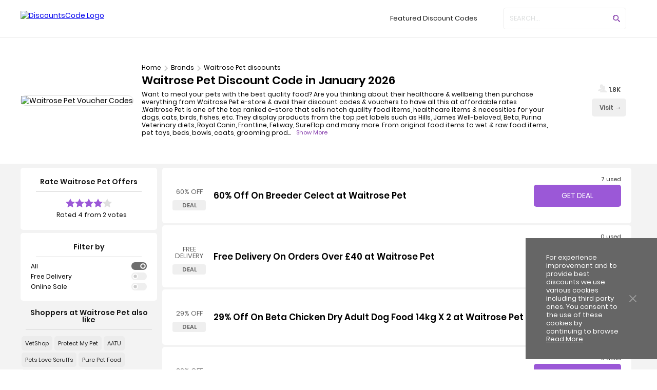

--- FILE ---
content_type: text/html; charset=UTF-8
request_url: https://www.discountscode.co.uk/waitrose-pet-discount-codes
body_size: 17918
content:
<!DOCTYPE html>
<html lang="en" prefix="og: http://ogp.me/ns#">

<head prefix="og: https://ogp.me/ns# fb: https://ogp.me/ns/fb# discountscode: https://ogp.me/ns/fb/discountscode#">

<link rel="preload" href="https://www.discountscode.co.uk/assets/fonts/boiletplate.woff" as="font" type="font/woff2" crossorigin>
    <link rel="preload" href="https://www.discountscode.co.uk/assets/fonts/poppins-regular.woff2" as="font" type="font/woff2" crossorigin>
    <link rel="preload" href="https://www.discountscode.co.uk/assets/fonts/poppins-semibold.woff2" as="font" type="font/woff2" crossorigin>
    <link rel="preload" href="https://www.discountscode.co.uk/assets/css/fonts.css" as="style" crossorigin>
    <link rel="preload" href="https://www.discountscode.co.uk/assets/css/store.css" as="style" crossorigin>
    <link rel="stylesheet" href="https://www.discountscode.co.uk/assets/css/fonts.css" crossorigin>
    <link rel="stylesheet" href="https://www.discountscode.co.uk/assets/css/store.css" as="style" crossorigin>
    <link rel="preload" href="https://www.discountscode.co.uk/assets/js/store.js" as="script" crossorigin>

  
	<meta property="og:image" content="https://www.discountscode.co.uk/image/catalog/Store-Logos/waitrosepet-voucher-code.png">
	<meta property="og:title" content="Do you want a Waitrose Pet discount code and deals? You can save money on new orders by simply visiting DiscountsCode UK">
	<meta property="og:description" content="Our expertise have checked and verified all of the most recent Waitrose Pet voucher codes and offers to save your time. Go get it now!">
	 

    <link rel="shortcut icon" href="https://www.discountscode.co.uk/image/favicon.png" />
    <link rel="apple-touch-icon" href="/svg/apple-touch-icon.png">

    <link rel="manifest" href="https://www.discountscode.co.uk/assets/js/manifest.json">
    <!-- <meta http-equiv="X-UA-Compatible" content="IE=edge"> -->

    
    
    <title>Waitrose Pet Discount Code | 60% Off January 2026</title>

    <meta http-equiv="Content-Type" content="text/html; charset=utf-8" />
    <meta name="viewport" content="width=device-width, initial-scale=1, initial-scale=1.0">

    <meta name="description" content="We are having the best discount voucher codes, latest promo codes and deals for Waitrose Pet online store from our portal & save huge amount on products Jan 2026" />
    <meta name="keywords" content="Waitrose Pet Discount Code, Waitrose Pet Voucher Codes, Waitrose Pet Promo Code" />
    <meta name="csrf-token" content="DIpCHpoPSdZefFu4KENnDJupscr7LMyiBZNVVg9r">
    <meta name="data-attr" content="0,Home">

    <!-- Chrome, Firefox OS and Opera -->
    <meta name="theme-color" content="#7A32C9">

    <!-- Windows Phone -->
    <meta name="msapplication-navbutton-color" content="#4a0c98">



    <link rel="search" href="https://www.discountscode.co.uk/open-search.xml" title="Search discountscode.co.uk" type="application/opensearchdescription+xml">

    <meta property="al:web:url" content="https://www.discountscode.co.uk/" />

    <link href="https://www.discountscode.co.uk/waitrose-pet-discount-codes" rel="canonical" />
  
    <style>
               .dl .dd ul, ol {
    list-style: inside;
}
    </style>
    
    <script>
        var app_url = "https://www.discountscode.co.uk/";
        var app_media = "https://www.discountscode.co.uk/";
        var current_url = "https://www.discountscode.co.uk/waitrose-pet-discount-codes";
        var current_url_full = "https://www.discountscode.co.uk/waitrose-pet-discount-codes";
        var csrf_token = "DIpCHpoPSdZefFu4KENnDJupscr7LMyiBZNVVg9r";
        var uid =  "0";
            </script>


<meta name="google-site-verification" content="QyeZdEROIR6c98Fjqchh3FGt68uS6nDZXY17th6_DUo" />

<script>(function(w,d,s,l,i){w[l]=w[l]||[];w[l].push({'gtm.start':
new Date().getTime(),event:'gtm.js'});var f=d.getElementsByTagName(s)[0],
j=d.createElement(s),dl=l!='dataLayer'?'&l='+l:'';j.async=true;j.src=
'https://www.googletagmanager.com/gtm.js?id='+i+dl;f.parentNode.insertBefore(j,f);
})(window,document,'script','dataLayer','GTM-TX7GKR2');</script>
</head>

<body>
    
    <noscript><iframe src="https://www.googletagmanager.com/ns.html?id=GTM-TX7GKR2"
height="0" width="0" style="display:none;visibility:hidden"></iframe></noscript>
    <!-- verify-advertiseru:! " 67e7ace010" -->
    <!-- Google Tag Manager -->
  
    <!-- main wrapper <start> -->
    <main class="main">

        <!-- sidenv: Side Navigation <component:start> -->
        <nav class="sidenv">

            <!-- snhead: Side Navigation Head <start> -->
            <span class="snhead">Menu <a href="javascript:;" class="snx ico bp_close"></a></span>
            <!-- snhead: Side Navigation Head <end> -->

            <a href="https://www.discountscode.co.uk/featured-discount-codes">Featured Discounts</a>
            <a href="https://www.discountscode.co.uk/categories">Categories</a>
            <a href="https://www.discountscode.co.uk/events">Events</a>
            <a href="https://www.discountscode.co.uk/brands">All Brands</a>
            <a href="https://www.discountscode.co.uk/about-us">About Us</a>
            <a href="https://www.discountscode.co.uk/contact-us">Contact Us</a>
            <a href="https://www.discountscode.co.uk/blog">Blog</a>


            <!-- <a href="https://www.discountscode.co.uk/student-discount">Student Offers</a> -->

            
            
            <!-- scl: Social Links <start> -->
            
            <nav class="scl" style="display:flex;flex-direction:row;flex-wrap:nowrap;align-content:space-around;justify-content:space-evenly;top:65%;">  

                <a rel="noopener noreferrer nofollow" href=" https://www.facebook.com/discountscode.co.uk" target="_blank" alt="Facebook icon" ><i class="ico bp_facebook" style="font-size: 25px; "></i></a>
                <a rel="noopener noreferrer nofollow" href=" https://twitter.com/UKDiscountsCode" target="_blank" alt="Twitter icon"><i class="ico bp_twitter"  style="font-size: 25px; "></i></a>
                <a rel="noopener noreferrer nofollow" href=" https://www.instagram.com/discountscode_uk" target="_blank" alt="Instagram icon"><i class="ico bp_instagram"  style="font-size: 25px; "></i></a>
                 <a rel="noopener noreferrer nofollow" href=" https://www.pinterest.co.uk/discountscode/" target="_blank" alt="Pinterest icon"><i class="ico bp_pinterest"  style="font-size: 25px;"></i></a>
                <!--<a rel="noopener noreferrer nofollow" href=" https://www.linkedin.com/company/discountscode" target="_blank" alt="LinkedIn icon"><i class="ico bp_lnkIns"></i></a>-->

            </nav>
            <!-- scl: Social Links <end> -->

        </nav>
        <!-- sidenv: Side Navigation <component:end> -->
      <style>  .ico.bp_lnkIns::before{background-image:url("data:image/svg+xml,%3c%3fxml version='1.0' encoding='UTF-8' standalone='no'%3f%3e %3c!DOCTYPE svg PUBLIC '-//W3C//DTD SVG 1.1//EN' 'http://www.w3.org/Graphics/SVG/1.1/DTD/svg11.dtd'%3e %3csvg version='1.1' id='Layer_1' xmlns='http://www.w3.org/2000/svg' xmlns:xlink='http://www.w3.org/1999/xlink' x='0px' y='0px' width='25px' height='25px' viewBox='0 0 25 25' enable-background='new 0 0 25 25' xml:space='preserve'%3e%3cimage id='image0' width='25' height='25' x='0' y='0' href='data:image/png%3bbase64%2ciVBORw0KGgoAAAANSUhEUgAAABkAAAAZCAMAAADzN3VRAAAABGdBTUEAALGPC/xhBQAAACBjSFJN AAB6JgAAgIQAAPoAAACA6AAAdTAAAOpgAAA6mAAAF3CculE8AAAA/FBMVEX///90H6I9EFZAEVpC El1DEl1DEl5GE2FEEl9CEl0%2bEVc6EFFSFnNTFnQ6EFFRFnJSFnI9EFRBEVptHZhUFnZgGoZAEVlD El46EFFjG4pEEl9CEltgGoVEEl9FEmBoHJFOFW1aGH1EEl9FEmBFEmFJE2ZAEVpmG49lG41MFGs%2b EVY8EFNDEl5iGolFEmFFEmFDEl1jG4o%2bEVc8EFNlG41GE2E8EFRTFnRXF3o9EFRKFGhGE2JEEl9a GH5TFnRJE2ZfGYVIE2RhGodHE2NHE2JGE2JEEl9GE2FCEl1YGHtMFGpLFGhqHJNRFnI9EFRBEVp0 H6F0H6JzH6H////2d30qAAAAUHRSTlMAADFXbnZ5joZwOAjV1QrR1DBf/tv0WXwE94Fn83%2bE%2b8Xo g4eIpFz6%2bbs6JXr3iot0%2bEUh%2bowf1%2bQuq5B96tij8571m5aSgI9z5bax/NAsWo77tHwAAAABYktH RACIBR1IAAAAB3RJTUUH5gcREgoBxAYR1wAAARhJREFUKM91ktdawkAUhJlIEgJS7IKKaBB7QUXF hh1pks37P4xzNutFYpiLmf3O/207u5nMbAGw5rK2bTsulePAy7MmpDAfqLiCYkmTsvqvihArTCHh AskiB0vLKwm0SuIw17BejZMsSY25AWzGyRZJnbnd2EmstkviqzTlSJrMvVZrX%2bzg8Oj45FTIGck5 8wJoi13y8ri6ZsUl6TAdIbSb27sucM/Kg5nzKIT2pNQz0DNzZJ%2baEG3qBXg1%2b8jZ6lLUpt6Ad3M2 uU9TitpUFfgw95EedKSoTbWBT9ODL2Zfiv0/4pq%2bfTMHw9E4MjUeDQem1/kgpTmhJW9aTCET/dql SvJVw0kB0d/5mXq270bybW/ajf7OLP0CIx5zNleRvAgAAAAldEVYdGRhdGU6Y3JlYXRlADIwMjIt MDctMTdUMTY6MTA6MDErMDI6MDDitzVbAAAAJXRFWHRkYXRlOm1vZGlmeQAyMDIyLTA3LTE3VDE2 OjEwOjAxKzAyOjAwk%2bqN5wAAABl0RVh0U29mdHdhcmUAQWRvYmUgSW1hZ2VSZWFkeXHJZTwAAAAA SUVORK5CYII='/%3e%3c/svg%3e");display:block;height:25px;width:25px;background-repeat:no-repeat;padding:0px!important;}
</style>
        <!-- header <component:start> -->
        <header class="header">

            <div class="VhcWrp">

                <!-- mbtn: Mobile Button, hmbtn: Header Menu Button <start> -->
               
              <a href="javascript:;" class="mbtn hmbtn" title="Toggle Menu">
<i class="ico bp_menu"></i>
</a>
                <!-- mbtn: Mobile Button, hmbtn: Header Menu Button <end> -->

                <!-- lgo: Logo <start> -->
                <a href="https://www.discountscode.co.uk" class="lgo" title="Go to DiscountsCode Home">

                    <img loading="lazy" decoding="async" src="https://www.discountscode.co.uk/image/logo.svg" alt="DiscountsCode Logo" width="275" height="42">

                </a>
                <!-- lgo: Logo <end> -->

                <!-- nls: Navigation Links <start> -->
                <nav class="nls">

                   



                  <!--   <a class="" href="https://www.discountscode.co.uk/student-discount" title="student-discount">Student Offers</a> -->
 

                    <a class="" href="https://www.discountscode.co.uk/featured-discount-codes" title="Top 20 Discounts">Featured Discount Codes</a>

                                        <div class="drpdwn">

                        <a href="brands">Popular Brands</a>

                        <div class="itemsw">

                            <div class="items itscol">

                                
                                <a href="https://www.discountscode.co.uk/27-north-usa">27NorthUSA</a>
                                
                                <a href="https://www.discountscode.co.uk/house-of-cb-discount-codes">House of CB</a>
                                
                                <a href="https://www.discountscode.co.uk/paultons-park">Paultons Park</a>
                                
                                <a href="https://www.discountscode.co.uk/mars-the-label">Mars The Label</a>
                                
                                <a href="https://www.discountscode.co.uk/laura-james">Laura James</a>
                                
                                <a href="https://www.discountscode.co.uk/lightwater-valley">Lightwater Valley</a>
                                
                                <a href="https://www.discountscode.co.uk/ax-paris">AX Paris</a>
                                
                                <a href="https://www.discountscode.co.uk/drayton-manor">Drayton Manor</a>
                                
                                <a href="https://www.discountscode.co.uk/travelodge-discount-codes">Travelodge</a>
                                
                                <a href="https://www.discountscode.co.uk/hollywood-bowl">Hollywood Bowl</a>
                                
                                <a href="https://www.discountscode.co.uk/knowsley-safari-park-discount-codes">Knowsley Safari Park</a>
                                
                                <a href="https://www.discountscode.co.uk/yorkshire-wildlife-park">Yorkshire Wildlife Park</a>
                                
                                <a href="https://www.discountscode.co.uk/asda-george-discount-codes">Asda George</a>
                                
                                <a href="https://www.discountscode.co.uk/back-market">Back Market</a>
                                
                                <a href="https://www.discountscode.co.uk/laced-promo-codes">Laced</a>
                                
                                <a href="https://www.discountscode.co.uk/shadestation-voucher-codes">Shade Station</a>
                                
                                <a href="https://www.discountscode.co.uk/missguided-uk-discount-codes">Missguided</a>
                                
                                <a href="https://www.discountscode.co.uk/paradise-wildlife-park">Paradise Wildlife Park</a>
                                
                                <a href="https://www.discountscode.co.uk/simple-pharmacy-online">Simple Pharmacy Online</a>
                                
                                <a href="https://www.discountscode.co.uk/crealy-theme-park-and-resort">Crealy Theme Park</a>
                                
                                <a href="https://www.discountscode.co.uk/getfussy-voucher-codes">Fussy</a>
                                
                                <a href="https://www.discountscode.co.uk/chester-zoo-voucher-codes">Chester Zoo</a>
                                
                                <a href="https://www.discountscode.co.uk/melia-hotels-discount-codes">Melia Hotels</a>
                                
                                <a href="https://www.discountscode.co.uk/vetshop">VetShop</a>
                                
                                <a href="https://www.discountscode.co.uk/bolt">Bolt</a>
                                
                                <a href="https://www.discountscode.co.uk/teamsport-indoor-karting-voucher-codes">TeamSport Indoor Karting</a>
                                
                                <a href="https://www.discountscode.co.uk/pleasurewood-hills">Pleasurewood Hills</a>
                                
                                <a href="https://www.discountscode.co.uk/farrow-ball-promo-codes">Farrow &amp; Ball</a>
                                
                                <a href="https://www.discountscode.co.uk/angling-direct">Angling Direct</a>
                                
                                <a href="https://www.discountscode.co.uk/sezane">Sézane UK</a>
                                
                            </div>

                        </div>

                    </div>
                    
                    <!-- drpdwn: Dropdown -->
                    <div class="drpdwn">

                        <a href="https://www.discountscode.co.uk/categories" title="Categories">Categories</a>


                        <div class="itemsw">

                            <div class="items">

                                                               

                                        <div class="item">
                                            <h2><a href="https://www.discountscode.co.uk/clothing-and-accessories">Clothing &amp; Accessories</a></h2>


                                            
                                                <a href="https://www.discountscode.co.uk/27-north-usa">27NorthUSA</a>

                                            
                                                <a href="https://www.discountscode.co.uk/house-of-cb-discount-codes">House of CB</a>

                                            
                                                <a href="https://www.discountscode.co.uk/mars-the-label">Mars The Label</a>

                                            
                                            <a class="readbt morebt" href="https://www.discountscode.co.uk/clothing-and-accessories">More Brands</a>
                                        </div>


                                                               

                                        <div class="item">
                                            <h2><a href="https://www.discountscode.co.uk/travel">Travel</a></h2>


                                            
                                                <a href="https://www.discountscode.co.uk/travelodge-discount-codes">Travelodge</a>

                                            
                                                <a href="https://www.discountscode.co.uk/melia-hotels-discount-codes">Melia Hotels</a>

                                            
                                                <a href="https://www.discountscode.co.uk/city-sightseeing-discount-codes">City Sightseeing</a>

                                            
                                            <a class="readbt morebt" href="https://www.discountscode.co.uk/travel">More Brands</a>
                                        </div>


                                                               

                                        <div class="item">
                                            <h2><a href="https://www.discountscode.co.uk/home-and-garden">Home &amp; Garden</a></h2>


                                            
                                                <a href="https://www.discountscode.co.uk/laura-james">Laura James</a>

                                            
                                                <a href="https://www.discountscode.co.uk/farrow-ball-promo-codes">Farrow &amp; Ball</a>

                                            
                                                <a href="https://www.discountscode.co.uk/primrose">Primrose</a>

                                            
                                            <a class="readbt morebt" href="https://www.discountscode.co.uk/home-and-garden">More Brands</a>
                                        </div>


                                                               

                                        <div class="item">
                                            <h2><a href="https://www.discountscode.co.uk/days-out-and-experiences">Days Out &amp; Experiences</a></h2>


                                            
                                                <a href="https://www.discountscode.co.uk/paultons-park">Paultons Park</a>

                                            
                                                <a href="https://www.discountscode.co.uk/lightwater-valley">Lightwater Valley</a>

                                            
                                                <a href="https://www.discountscode.co.uk/drayton-manor">Drayton Manor</a>

                                            
                                            <a class="readbt morebt" href="https://www.discountscode.co.uk/days-out-and-experiences">More Brands</a>
                                        </div>


                                                               

                                        <div class="item">
                                            <h2><a href="https://www.discountscode.co.uk/automotive">Automotive</a></h2>


                                            
                                                <a href="https://www.discountscode.co.uk/nextbase-voucher-codes">NextBase</a>

                                            
                                                <a href="https://www.discountscode.co.uk/botb-discount-codes">BOTB</a>

                                            
                                                <a href="https://www.discountscode.co.uk/ebcbrakesdirect-discount-codes">EBC Brakes Direct</a>

                                            
                                            <a class="readbt morebt" href="https://www.discountscode.co.uk/automotive">More Brands</a>
                                        </div>


                                                               

                                        <div class="item">
                                            <h2><a href="https://www.discountscode.co.uk/electronics">Electronics</a></h2>


                                            
                                                <a href="https://www.discountscode.co.uk/back-market">Back Market</a>

                                            
                                                <a href="https://www.discountscode.co.uk/meta-quest">Meta Quest</a>

                                            
                                                <a href="https://www.discountscode.co.uk/dji-discount-codes">DJI</a>

                                            
                                            <a class="readbt morebt" href="https://www.discountscode.co.uk/electronics">More Brands</a>
                                        </div>


                                                               

                                        <div class="item">
                                            <h2><a href="https://www.discountscode.co.uk/health-and-beauty">Health &amp; Beauty</a></h2>


                                            
                                                <a href="https://www.discountscode.co.uk/simple-pharmacy-online">Simple Pharmacy Online</a>

                                            
                                                <a href="https://www.discountscode.co.uk/getfussy-voucher-codes">Fussy</a>

                                            
                                                <a href="https://www.discountscode.co.uk/wild-dose">Wild Dose</a>

                                            
                                            <a class="readbt morebt" href="https://www.discountscode.co.uk/health-and-beauty">More Brands</a>
                                        </div>


                                                               

                                        <div class="item">
                                            <h2><a href="https://www.discountscode.co.uk/department-store">Department Store</a></h2>


                                            
                                                <a href="https://www.discountscode.co.uk/house-of-fraser-discount-codes">House of Fraser</a>

                                            
                                                <a href="https://www.discountscode.co.uk/ali-express">Ali Express</a>

                                            
                                                <a href="https://www.discountscode.co.uk/aosom-voucher-codes">Aosom</a>

                                            
                                            <a class="readbt morebt" href="https://www.discountscode.co.uk/department-store">More Brands</a>
                                        </div>


                                                               

                                        <div class="item">
                                            <h2><a href="https://www.discountscode.co.uk/education">Education</a></h2>


                                            
                                                <a href="https://www.discountscode.co.uk/oup-voucher-codes">OUP</a>

                                            
                                                <a href="https://www.discountscode.co.uk/babbel-discount-codes">Babbel</a>

                                            
                                                <a href="https://www.discountscode.co.uk/italki">italki</a>

                                            
                                            <a class="readbt morebt" href="https://www.discountscode.co.uk/education">More Brands</a>
                                        </div>


                                
                                        <div class="item">
                                            <h2><a href="categories">More Categories </a></h2>

                                            

                                                <a href="https://www.discountscode.co.uk/entertainment">Entertainment </a>


                                            

                                                <a href="https://www.discountscode.co.uk/internet-service">Internet Service </a>


                                            

                                                <a href="https://www.discountscode.co.uk/telecommunications">Telecommunications </a>


                                            
                                            <a class="readbt morebt" href="https://www.discountscode.co.uk/categories">All Categories</a>
                                        </div>

                                    

                            </div>

                        </div>

                    </div>


                </nav>
                <!-- nls: Navigation Links <end> -->

                <!-- sf: Search Form <start> -->

                <div class="sf" >

                    <input type="text" placeholder="Search..." autocomplete="off">
                    <button class="btn scolr" type="button" aria-label="Search"></button>

                </div>
                <!-- sf: Search Form <end> -->

                <div class="nls nlbmbv">

                  
                   
                </div>

                <!-- mbtn: Mobile Button, hsbtn: Header Search Button <start> -->
                <a href="javascript:;" class="mbtn hsbtn" title="Toggle Seach">
                    <i class="ico bp_search"></i>
                </a>
                <!-- hmbtn: Mobile Button <end> -->

            </div>

        </header>
        <!-- header <component:end> --><!-- Page content. -->

<style>
  @media(min-width: 992px) {
    .gridrw {
      display: flex;
      grid-template-columns: 1fr 365px;
    }

    .gridrw .wgts {
      width: 23%;
    }

    .gridrw .wgtc {
      width:77%;
    }
  }
  .wdgt.wdgt-str {background-color: #fff;
    background-size: 30px auto;
    background-position: calc(100% - 10px) 10px;
    background-repeat: no-repeat;
    padding: 20px;
    border-radius: 5px;
    background-clip: padding-box;
    box-shadow: 0 0 7px 0 rgb(0 0 0 / 12%);
               text-align: left;
    font-size: 12px;
                 margin-top: 10px;  }


h3.wgthdn {font-size: 18px;
    font-weight: 700;
    margin-bottom: 10px;
    line-height: 1;
    color: #000;
    text-align: left;
}
table.strcdt {    width: 100%;
             border-collapse: collapse;
    border-spacing: 5px;display: table;
    border-collapse: separate;    text-align: left;
    font-size: 14px;font-weight: 100;}

td {margin: 10px;padding: 5px;}

.wdgt.wdgt-str {
    margin:10px;
}
/*h3.wgthdn {*/
/*    font-size: 16px;*/
/*    font-weight: 500;*/
/*    margin-bottom: 14px;*/
/*    line-height: 1;*/
/*}*/
.ico.bp_lnkIn::before {
    background-image: url("data:image/svg+xml,%3c%3fxml version='1.0' encoding='UTF-8' standalone='no'%3f%3e %3c!DOCTYPE svg PUBLIC '-//W3C//DTD SVG 1.1//EN' 'http://www.w3.org/Graphics/SVG/1.1/DTD/svg11.dtd'%3e %3csvg version='1.1' id='Layer_1' xmlns='http://www.w3.org/2000/svg' xmlns:xlink='http://www.w3.org/1999/xlink' x='0px' y='0px' width='18px' height='18px' viewBox='0 0 25 25' enable-background='new 0 0 25 25' xml:space='preserve'%3e%3cimage id='image0' width='25' height='25' x='0' y='0' href='data:image/png%3bbase64%2ciVBORw0KGgoAAAANSUhEUgAAABkAAAAZCAMAAADzN3VRAAAABGdBTUEAALGPC/xhBQAAACBjSFJN AAB6JgAAgIQAAPoAAACA6AAAdTAAAOpgAAA6mAAAF3CculE8AAAA/FBMVEX///90H6I9EFZAEVpC El1DEl1DEl5GE2FEEl9CEl0%2bEVc6EFFSFnNTFnQ6EFFRFnJSFnI9EFRBEVptHZhUFnZgGoZAEVlD El46EFFjG4pEEl9CEltgGoVEEl9FEmBoHJFOFW1aGH1EEl9FEmBFEmFJE2ZAEVpmG49lG41MFGs%2b EVY8EFNDEl5iGolFEmFFEmFDEl1jG4o%2bEVc8EFNlG41GE2E8EFRTFnRXF3o9EFRKFGhGE2JEEl9a GH5TFnRJE2ZfGYVIE2RhGodHE2NHE2JGE2JEEl9GE2FCEl1YGHtMFGpLFGhqHJNRFnI9EFRBEVp0 H6F0H6JzH6H////2d30qAAAAUHRSTlMAADFXbnZ5joZwOAjV1QrR1DBf/tv0WXwE94Fn83%2bE%2b8Xo g4eIpFz6%2bbs6JXr3iot0%2bEUh%2bowf1%2bQuq5B96tij8571m5aSgI9z5bax/NAsWo77tHwAAAABYktH RACIBR1IAAAAB3RJTUUH5gcREgoBxAYR1wAAARhJREFUKM91ktdawkAUhJlIEgJS7IKKaBB7QUXF hh1pks37P4xzNutFYpiLmf3O/207u5nMbAGw5rK2bTsulePAy7MmpDAfqLiCYkmTsvqvihArTCHh AskiB0vLKwm0SuIw17BejZMsSY25AWzGyRZJnbnd2EmstkviqzTlSJrMvVZrX%2bzg8Oj45FTIGck5 8wJoi13y8ri6ZsUl6TAdIbSb27sucM/Kg5nzKIT2pNQz0DNzZJ%2baEG3qBXg1%2b8jZ6lLUpt6Ad3M2 uU9TitpUFfgw95EedKSoTbWBT9ODL2Zfiv0/4pq%2bfTMHw9E4MjUeDQem1/kgpTmhJW9aTCET/dql SvJVw0kB0d/5mXq270bybW/ajf7OLP0CIx5zNleRvAgAAAAldEVYdGRhdGU6Y3JlYXRlADIwMjIt MDctMTdUMTY6MTA6MDErMDI6MDDitzVbAAAAJXRFWHRkYXRlOm1vZGlmeQAyMDIyLTA3LTE3VDE2 OjEwOjAxKzAyOjAwk%2bqN5wAAABl0RVh0U29mdHdhcmUAQWRvYmUgSW1hZ2VSZWFkeXHJZTwAAAAA SUVORK5CYII='/%3e%3c/svg%3e");
    display: block;
    /*height: 20px; */
    /*width: 20px; */
    padding: 2.5px;
    margin-bottom: 2px;
    -webkit-filter: grayscale(100%);
    background-repeat: no-repeat;
}
.ico.bp_phone::before{
    background-image: url("data:image/svg+xml,%3c%3fxml version='1.0' encoding='UTF-8' standalone='no'%3f%3e %3c!DOCTYPE svg PUBLIC '-//W3C//DTD SVG 1.1//EN' 'http://www.w3.org/Graphics/SVG/1.1/DTD/svg11.dtd'%3e %3csvg version='1.1' id='Layer_1' xmlns='http://www.w3.org/2000/svg' xmlns:xlink='http://www.w3.org/1999/xlink' x='0px' y='0px' width='17px' height='17px' viewBox='0 0 200 200' enable-background='new 0 0 200 200' xml:space='preserve'%3e%3cimage id='image0' width='200' height='200' x='0' y='0' href='data:image/png%3bbase64%2ciVBORw0KGgoAAAANSUhEUgAAAMgAAADICAQAAAAHUWYVAAAABGdBTUEAALGPC/xhBQAAACBjSFJN AAB6JgAAgIQAAPoAAACA6AAAdTAAAOpgAAA6mAAAF3CculE8AAAAAmJLR0QA/4ePzL8AAAAHdElN RQfmBwMXGywu2zNNAAAWLElEQVR42uWdeWAVRbaHv1wIO4JAgIgQBpA9ENZAWAQUQRQVdUQEERjE hREVl1Gfjvgcl3kK6ggoiuCoqKCMqKAIyI7sEnbZkSVARrbEyJ68Py4hC7e6qrurujvh%2by%2b3q6qr %2bqS7q6vO%2bZ2oZgSGv/MUxfjjwt8lSGUd0ZRhM79wOas4zj62k8U5v7tqjqiAGKQJCyivUO40pznM cU6ynQVsZxt7/e66XoJhkKtYT3FHNc9wmMPsYi5z2VAY7pxgGGQsD2ho5RBL2M8KpnPM7wE5JwgG ieZXYjW2d5LF7GQG33HW76HZJwgGuYY5RtpNYx4bmMRmvwdohyAYpC0/GW1/Pp%2bxhI1%2bD1ONIBgE dlDL%2bDkWMoXv2en3UGUU0fnwdkxVOhg/Rxw9eJgEdpNKpt8DFhOMO6Q866ju2dnSeYWP2O/3oCMT 8rsDAByjMas9O1tZXmYfM2nt97AjEYw7JEwPWtOUypzgBDVowCmyyKI0RYyd8SBD%2bY/fw85LkAyS m2hKkUkWmVShNCeJoSjVqUt56hPHVURpu7dTGM5kv4ebQ1ANYkU0JalIDNVpQSKtKOu6xWMMZ6Lf wwpTEA2Sl2I0pCm1aUcbSrloZzMv84nfgykMBsmhFG1pRFeud/zW2cFDfO/vIAqTQbKpRDua0p/a jmovZRir/Ou8U4MUowtxnCULiCadFEqTykbOcMa/weQjiTvoQHMHNd/iKU7602knBknkNvpw5UW/ nyOL3fzCGtYymzR/BnQRV9OX6yP01po0hvrzRrFnkCh68ioNFEqm8CBf%2bzEgAXfwDPE2p8oLuY3f vO6oHYPcxfu25jH7uJYtXg/Iggo8y2Cbk%2bRHeMvbTqoaJJZZNLbd%2bhk6sszbAUkZyAhq2Ci/mlvY 51331G7izqQ4MAdEs5SrvBuMEhOJozW/KJdvwV6Getc9FYMMYa6LM4zzbjDKrKQBSSQrlx/NPFcf nTaQG%2bQdl5e0M9d6MxSbLKUZiaxQLN2JA3T0oluyDap3ud/1OUozxYuhOGA/41lKHaW9mOIM5BwL TXfJ%2bqU%2bkQEazpFOLe%2bnj7a4ldcUN5HncRO/m%2byK1SNLjzmgLINNDkED/6Exjyh9ynZmFy1NdkVs EF3mADS2ZIoTvEUDpimUrMRK%2bpjriMggI7VexHq0MTcEbaTQi%2buUfIU/ZaypTkR%2bh9zDh5rP8yaP OqxZhyo0oB4ZABTnKCspynHSSOco5zil/ZqMY4hCqcncqf3MRDZICwPLzxnU4Ij93jGVXsKjp4ki hUXsYDNbOMIhbcZpxo9cLi21jo4c132hIhlkq5Gv627Msl1nqa1H3WEWMZef2Euq%2b%2bvCx/SVljpI cw7ovEiRDPICf9d7ivNMs/hfj8yNfOvwXKuZxmfscNnjXkoeKa30Pk/yGySBNTqbz0M9ttoqP4Me rs63l2TGMcNFC1X4gabSUu10%2bibnn2UZmz0A19kqXZokl%2berTk%2bmk8Y8x4s3h0jgfWmpJa57mou8 BrmXtvqavoibbPZMj4NcWToxm52McrjHPoRh0jJL9Pkm535klWYrV%2bhqOCJtWK5cNsQeqmk%2b/xzG KH385ac1CyghKdORRTq6mPsOGWjYHNDJRtlMAw451/IVa3nY9r23ghjWS8os5AYdXcy5Q4qxhZra L0FefqaFjdLmJhi/8hIf2/QrieY7ybsok87uV4Nz7pDhxs0Bzelqo3Qygwz1I473WGPzP/oM1/G5 ZYkQ80l027Ucg7ibYqpi78U%2bkQ7MZSdHyMglKKCH%2bkxnNXVs1MiiD6MsS0TxNVXcdSv7kdXVwXe0 E7ZSz0GtUpyjEk04wx/E0pKj1OcqoAKXEetyNjaZfraidV/nMcvje6nrxsku2yATGOhqWOr0cjTP ERNHI1rSiWpU5TJHLWTR35ZT3OO8Znl8Ce2dDydsEN2R4la8q0UkIBJF6UJfujl6aCyiq42lyb4S A07gL04HEX6H3OWZOaCzsZbPMot7iCWOu5lvs24HTnK3culJ9LY8PojnnA4i7OTwEnWNXab8VGI3 a42e4Tjr%2bDfvsJk6VLZRrxe1lB%2bnG/nNchrUmRVsd9L5EBBSWEDTye2enCWViTQmiVE25mf92a38 rzmGFyyPT3fkWkgIiLftG%2b6OROkyhD6W8hi1eEhZxCmOLco75iMsTRJiEkXtd7hILPSzuQ7rltJs N/zQyksGK3iPLVRRjIW/jZKK6ivzqUwr4dEq1LEf41skFl7x4Bs9L0X5zOMznmEtE9hOO8oolG5P Q75Uavc7Wlk85OJJZ6m9jkY1g538yePLc4KaGrZZnRDFcJ5XCklYTyInlNpcbiFBkElze0%2bDEOVt zUT0UJKbPT9nmCxGUo2xCtpz8awjTqnNrhb76iE%2bttfBEM0o7cOFkTsQmCOdoTRVCEiow1almVIa PSwMHG9vF9brKW82zZQkL82xkQY8Li1VjNVKJknmHoujD9BTvWMhKvpyQS7jVl/Om5uRVGebpEwx fqaJQluTeMfi6L/UOxXyTROnv0/nzc0%2b6vK6pEw0y4lXaOtBC6elmuoxNiGifboYVzt0OtDNE3ST xNaXYIXSXTLYwjdzCF3UuhPCPykH8ypyaswihnWWJUowU2FpP9XyTTJRbX1Cl7ONE%2b7y7cz5OU6C ZFkxlsUKz5LpvCI8VoPhKl2JapamQd7IGVnUZI/DuqWIJpMQZzRu7crknKcqLYuuthDzUPDd9NMg 0JPpDmp1YCjdKcVJSpDKFjJIJpU0NpLsUmxcthc4moekbbS38M/6kj/LqvtrECe7h8/xv8Jjh5nH KvYwh/867NF9vGt5fIiCa%2bkzvCQ81kfiueKzQdaSYLPGzUpbSJl8zzfMZpeDPslM0oHFkhaiWE8j wbH1JFiL1PprkFPUsLnIuElJ%2biabybxqQx4gG2uTHKGeNKa4JSuFxyT3mL8yscWVPrly6GrLHNCb NWyyvSYwzjI2v4LCd/cqRguPvWK9NhIM3V5VnIgtN2Aqh7nGVp1xvGlxtI/Cm284KYIjFXnGqmKo MCRBkVKBOSy05Uv/KP%2b2ODpW%2bjl9xuLFPsBqYTVkMGJKBXsq7G7SG3Vgn2RSm5cBLLE4Okpaf6zQ e78CfxNXC/mqkXhAOmPJy2yXuUAeZ7MNrawbLCYcnRQiMcXT8yHieySkrIdjghm2/x2ednnG%2bvwq /zg7z3H6kSU8%2bozUE2EZkwRHKvC8qFLI0VxdF6Nt1/iaQa4XS6YwUrHkbItNrOKS7xWAFzktODJI NNcqEluUe10O0CnjFb56LyaZN1jLTjazjhR2coaKQJStNtrSQtHvZSkthP76dVgj0ZQ8TDGujnik OFmRXY2impVhH%2bUcXBi3bKWJFuWFEOWpTSNaUYs2NjaGZ3HrebkOa6qxUXh9Nki/o%2bLYSrGIR/ZS M9KUpkjsae6hkoYLY4%2bTdOGglpayOEEKyXzHJF7jF/6ggtI/WG3u5gsFSaZ0tnGH4FhljktEPo8L 75FyHI0UAhvC3WTSKT3ZZKDVTD7nHmrwmJJgWnXhSzcvUy0eb09LtRg/Ek4MIm5ih8BwjrRIDDSU KC%2bbUcTQU8HRp6Plt0YOzwljrCrzlKTudkYIjjSPdO%2bEwOa3gHsGaxd/isR0GtBXGlyWpOTItsNi despaTC5%2bD78n4t/CgFLHQgnOec5PvDsXJ9SRrb/QD%2blPZkPhPOpaKmA4Q5hvFVX6uf/KQRkOAst ccSb/MOzcwGco4/US3KsUjCz2GxDpe8R8ULLRSJo4dVeLaIQCrzgWFfODZ/SUviBFmaGwnR5nvC9 V1k4C8tmjbDuvfljSMIGUXO9d8so4evNNKuJ51eL4xWVlh3F9/aT0rqir/or8t%2bdYYMsc7CvZpcX JPHdZtlKc8tZ12AFjYkFQkHoBtL1sVnCifiAvH9mb1CpTf%2bc84Zvd0c2R0iyfFe%2bJ/iizs2rwiMy HYx0xgiO3Jk3jDvbIGaTr3yl5iRmmKN0tPgyr6nQR/G7YMDF86V8iKbXZfJqrmQbZLaRL%2bcwUwLg 6R7mAF0sdkifVYjWF79Huklq7hAGt%2bUR%2bc/ZUzclMz9LEmTvLavpLjxW2tI3N8wCYV52uYrveMHv eWQbcgxiJifsdm4x0q5z5li8Cf6msMwquqxtBIuIOUwWfIBH555Q5BhktoHkRHtoqhg46SVPC//L y/OItPYYYUThLZKaGUJVulwuE7ndgPSniftcu8qVHsT7gHI9rzNCf2R56JNoVat3jmd9boN8xjHN A/dGg8s%2bM4VqvvEKOg7fCX5PshARCPOpwOc4NmemldsgR7Tni3KprmaQt4VHukvrThNqWV8vqZkh /Be9oKWR13PRjQp0JGT/Mf7xg/DSqGSaEn1GyyOaVwt%2bvxDrm9cgizRni7KjQeo1ol3AmgqTX9H0 p600yuorwe8dsj8s8/v2/lProDsEOJHLh0Kxftn0FT5nd8TfY6VKp7uZKThyXq48v0F%2b1jz5HaG1 Nb2InJBU7mvRf7rsex1hZPz5x/vF3u8jtA66m3slW2OIfAkaKih8i94F8reIKEnn%2bW%2bRiw3yg%2bb8 OiO0tqaTRYIF%2baIKchqi4M0a0qhm0UJ8q7B3fqT4kAe1Dru7wkTSL5x/4q0UGLOaNDvRHyyI%2bHso /L6NZJCVwhePM15x34QhRHIBCQp1RcEG8lwioidQexBFUD2sddgJxjTc3SLaQ1T5oBWth8mD9ESP uyQQGWSrZs%2bpN4nR2p4uNgkWi1Rca/cLfpfnAV0uCFOKAXGM4eNa17XKWsfV%2bUaGIH6skoIuyc8C V3G5MfcL5mhxVBMb5LCl/pN9HrEZb%2bsVkd3fiivomqQKHngqxoxskBBtrKJwn9EcW2VDxMtDDkX8 tbSSrH9kl4lKChqvou3yBOuw6Be1Dr2Tb4FB9glJXRYANgh%2bl0f7it4/ra0NMl3RXV%2bVUTYCLr3i kIu6IiUjuZapKACkvEw44FmtG7BleFlja3qwl%2boyLyJfSPm/nWh2V5Uoa4PsVnCStEPfAImWhREF 0%2bxXqCuKGZEvvIhmd5dTRiatMVqzsMA/fZaHzU/kh8c%2bpTtH9LhTGWFkteuy1Jdrnei9R65kotb2 3LKNnyP8Os2mwkReVHIiiDxXqsoNMkfzhPUWBVcbL7l4mWiHgm6cFSoLL6Ll%2bxYqakDPahbOf8NI vnanLKZTHj2J5co6rYdcODmlC34vp3J7pXOvZmfszxRWfLxjAZfTkvZUJoU5NnQbz7pQUhI5fcer 5YD5hm9spoS0pgWj%2bavG9tySwQLBLoUpRJIJUaoCZg8oqR6oM5R%2bnl4AE2S6uEN%2bEzy0FF7qYVI0 75HAxz5qaushw4DWWEhd4u8D5mk%2b%2bce%2b6c7rwrnWWLrg01P5kQVwr2Y5wEZM1tqe90ReD1eR9RCt BSg/sgB28KzmAfXS7JjnNZEfWW6CzG08sgBedSQNbsWTgYg%2bdMriCF8iGbyhVFewVmxXJvYhLRpX uRnpWZ5q/aRGmOr8VVHmXJNBdiuIP9plQoA9gGWMJymXM9Hv3ODWPcR%2bctD/I1F7VO08EiUpVYLL UhKoSw2i%2bZ3V7r/WHGRr5Ul6aM5mW4I1tIq47loQyGKLRHsxEoLdFCdS4zu4T/ugQnztSz5F/xC4 kDjTfv%2bICdo7eCXLPMwi7T%2bCbzqnYvz3sVN7Fxuznsu9uyLBxKlBzvIXA72pwwJK%2bnk5/Md5uor5 CqlL7RPPHp%2bSwXpN5AWWU27yh4xkvoGOVmKFUv7Zgk7kLaqD7hK63ChMW%2bKGYqwKx0oUanZFzKY1 z51BMgwJLxVnUQFeUFGl10W7lIsZVkQuEWXJfrLobKS7N1OcH725Mr7xIadzJWMaxZ0QpWHbbpIx f8TxBchB2ylVaERJTrAx7HinwyCwzFjw8zI6aV9fDjR6srQNMCbD1IZdNPTgOkRRlnI%2bJmrO6Ygm T4MOxiQCAe5STL/ihGgeph0xxFOa9ewijd18K/QsNI4ug8Ago5ruHxqadfVnZMSowM2sYiEfCj3c jaHPIDDS6HbsEm7XlAImh08kuvDpTGUhcy1VsTWj0yAwjZsN9vUUt2vc06/G98qBqF/wJT9y2ODY LqDXILCWJkb7O1GTCEE5VlHHVo1MJjKOzfxudHzaDVKVZMPCfil0cbA/l5dW/Og4R/ZHjGSLuam4 7uTEB4nXLqWZlyv4xWV8cAdWuEhZ3p%2b1HONdWprZKNB9hwC08iB76Abac9zn3p3lbV7XvbxqIn33 Stoaz0HdmGOO0l8kafxnKcqj7GErb/MnfQMzcYcA9LdMf62LDfS2lUQgyVBajky28SVvu4p6P4/b 1V4RaznEjWaazkVlhoJyqE0LfjLyRIAoKtGRx0ikElukmeGsmzIYpDHAo4jbAwxSkFwzu7iTQwYz %2bZpJTuN4TRrEO5PANIZavl57S9Pn6WUPM3nHSSIpU4%2bsMMnsMfrtnkN9HiItUm5ZAO73JJVlbsrR gvtpw1GhLKwAM8/UHHR9WcspxlvspVeEI09r1v5Spzsz2CRVhM%2bD2UdWmIEG/BzFrOF5pufSMPmS 2zw8e2S%2bkGY6vIDZR1aYZPZ69OACiKUPgznLCYpTjxmGdvzt0YgqqokOvLhDAPoaSBdTsOjODyrF vDIIJLAqCFukvrGJRirFTL/Uc0gmUZKRtnDTUE1OxDuDwGpihDqFlwJKToVeGgTSaM1KXy5GEOiv crW9NQicoLVHuamDRzUFeUzPDQLwZ17w4axBQC4g64tBYATDfDmv3yjI5PpjEHibjpoFnwoCdeVF /DIILKKOMOXDJYx/BoGDNBZmGS%2bcBPiRlU1/nvC5B15SAAwCr9PGuEtEAcJ/g8ByKgqUni9BgmAQ OE4Cr/vdiWAQDIMAPEE3FxqGBYP18iLBMQjMomYhX3xU8LUMkkEghXgDAmnBYY%2b8SLAMAvAi3YXK 6AUdhSQYwTMI/EAV7WKbQeAcu%2bSFgmgQOEFPervK4RFE5qrk7QmmQQCmECN0fCuYjFEpFFyDwBHa 8JzfndDGAWapFAuyQQD%2bQTW7zpgB5RG1jHdBNwikUFdziks/mMcUtYLe%2bWW5w04Qc/A4ST2VbxAo CHdImP004VG/O%2bGYYarmKDgGAXiTuh6Ek%2bpnKu%2brFy5IBoFtJDKogMk1/cTtdooXLIMATKQB3/vd CWWOMsBehYJnENhFD27SLkRjggMkBi2CyhTfUj3wW1r77Zuj4BoEzvIEjQOc5OIYnYR50y0ouAYB 2EhT7g6kw92vNGS7k4oF2yAAn1CGl/zuRD5WUlOYD1pCwTcIwLNcySS/O3GBCbR2XrlwGAT204/a HuezjUwfd3kjCotBAHbSiVpqoZWGWEplt4oRhckgALvoThPG%2b3DmLB4lSTFlngVexKl7TSrf8gH/ pT6XeXbOCXRnro6GCqNBANJYzBhSKUJtogyfazE38r4ube%2bCsh/inCsYTC8SjLSdwRReYofOJgu/ QcLUYxDtaKNNuuAsi5nJGP2isZeKQcJcxjBuoiYxLtpIZx9f8S8dcn6RuLQMEqYoTbiGW4gjhmKK dbJIJYVFfMNCsy7hl6JBcqhKCxrTmjhKUZLKZF6QdYoixCFO8TupbGQNy1S8DnXw/x7DwzTeFcGX AAAAJXRFWHRkYXRlOmNyZWF0ZQAyMDIyLTA3LTAzVDIxOjI3OjQ0KzAyOjAwHX7NOQAAACV0RVh0 ZGF0ZTptb2RpZnkAMjAyMi0wNy0wM1QyMToyNzo0NCswMjowMGwjdYUAAAAZdEVYdFNvZnR3YXJl AEFkb2JlIEltYWdlUmVhZHlxyWU8AAAAAElFTkSuQmCC'/%3e%3c/svg%3e");
    display: block;
    height: 20px; 
    width: 20px; 
    /*padding: 2.5px;*/
    background-repeat: no-repeat;
}

</style>

<script type="application/ld+json">
  [
  {"@context":"http://schema.org",
  "@type":"WebPage",
  "id":"https://www.discountscode.co.uk/waitrose-pet-discount-codes",
  "@name" : "Waitrose Pet Discount Codes &amp; Coupons January 2026 ",
  "lastReviewed":"2026-01-16"
} ,
  {
    "@context":"http://schema.org",
"@type":"Organization",
"name":"DiscountsCode UK",
"logo":{"@type":"ImageObject",
"name":"DiscountsCode UK Logo",
"width":"230",
"height":"67",
"url":"https://www.discountscode.co.uk/image/logo.svg"},
"url":"https://www.discountscode.co.uk/",
"sameAs":
["https://www.facebook.com/discountscode.co.uk",
"https://twitter.com/UKDiscountsCode",
"https://www.instagram.com/discountscode_uk/",
"https://www.linkedin.com/company/discountscode"] 
}, 
{
    "@context": "http://schema.org",
    "@type": "Store",
    "name": "Waitrose Pet",
    "alternateName": "https://www.discountscode.co.uk/",
    "url": "https://www.discountscode.co.uk/waitrose-pet-discount-codes",
    "image": "https://www.discountscode.co.uk/image/catalog/Store-Logos/waitrosepet-voucher-code.png",
    "description":"We are having the best discount voucher codes, latest promo codes and deals for Waitrose Pet online store from our portal & save huge amount on products January, 2026",
    "aggregateRating": {
      "@type": "AggregateRating",
      "name": "Waitrose Pet",
      "bestRating": "5",
      "worstRating": "1",
      "ratingValue": "4",
      "ratingCount": "2"
    }
  },
  {
    "@context":"http://schema.org",
  "@type":"WebSite",
    "name":"DiscountsCode",
  "alternateName":"Discounts Code UK",
  "url":"https://www.discountscode.co.uk/"

}
   

 ]
</script>






<!-- Section <start> -->
<section class="strwrp">

  <input type="radio" name="cpnflt" id="cpnall" checked>
  <input type="radio" name="cpnflt" id="cpncd">
  <input type="radio" name="cpnflt" id="cpnfs">
  <input type="radio" name="cpnflt" id="cpndl">

  <!-- Section <start> -->
  <header class="Sec strHdr Wrp">

    <div class="row Vhc">
       
      <div class="col stimg">
           
        <img src="https://www.discountscode.co.uk/image/catalog/Store-Logos/waitrosepet-voucher-code.png" decoding="async" loading="lazy" alt="Waitrose Pet Voucher Codes"">

</div>


      <div class="cfill">

       <div class=" brdcmb">
    <ul class="brdcrb" itemscope="" itemtype="http://schema.org/BreadcrumbList">
          <li itemprop="itemListElement" itemscope="" itemtype="http://schema.org/ListItem">
            <a href="https://www.discountscode.co.uk" class="link" itemprop="item">
              <span itemprop="name">Home</span>
              <meta itemprop="position" content="1">
            </a>
          </li>
          <li itemprop="itemListElement" itemscope="" itemtype="http://schema.org/ListItem">
            <a href="https://www.discountscode.co.uk/brands" class="link" itemprop="item">
              <span itemprop="name">Brands</span>
              <meta itemprop="position" content="2">
            </a>
          </li>
          
          <li itemprop="itemListElement" itemscope="" itemtype="http://schema.org/ListItem">
            <a href="https://www.discountscode.co.uk/waitrose-pet-discount-codes" class="link active" itemprop="item">
              <span itemprop="name">Waitrose Pet discounts</span>
              <meta itemprop="position" content="3">
            </a>
          </li>
        </ul>
</div>

        <h1 class="title">
          Waitrose Pet Discount Code in January 2026        </h1>

       
                <p class="xpandr" data-maxtext="650">
Want to meal your pets with the best quality food? Are you thinking about their healthcare & wellbeing then purchase everything from Waitrose Pet e-store & avail their discount codes & vouchers to have all this at affordable rates .Waitrose Pet is one of the top ranked e-store that sells notch quality food items, healthcare items & necessities for your dogs, cats, birds, fishes, etc. They display products from the top pet labels such as Hills, James Well-beloved, Beta, Purina Veterinary diets, Royal Canin, Frontline, Feliway, SureFlap and many more. From original food items to wet & raw food items, pet toys, beds, bowls, coats, grooming products, dental & eye care, etc. they stock it all for your pets. They also give speedy next day delivery service all over the United Kingdom through which you can get your order right at your door without any hassle. So, order now! Purchase everything online from their awesome portal & save the amount on your online order by using Waitrose Pet discount voucher code or latest coupon code from our most saving portal.

</p>
      

      </div>


            <!-- wgtpnl: Widget Panel <start> -->
      <div class="mFltr">

        <!-- cfltr: Coupon Filter(s) -->
                        <label class="cfltr" for="cpnfs">Free Delivery</label>
                        <label class="cfltr" for="cpndl">Online Sale</label>
        
      </div>
      <!-- wgtpnl: Widget Panel <end> -->
      

      <div class="col btns">

     <span class="btn " style="background:none;">
    <i class="ico bp_users" style="margin-right:1px;color:#ebebeb;font-size:15px;"></i>
   <span style="font-size:12px;font-weight:600;color:#424242;text-transform:uppercase;"> 1.8K </span>
<a style="padding:10px 10px 10px 15px;margin-top:10px;/*border: none;background:#642b73;color:#c6426e;font-weight:600;background-color:#fff7f300;*/" class="btn  linebx ">Visit →</a><!--<a href="javascript:;" style="padding:10px 10px 10px 15px;margin-top:10px;/*border: none;background:#642b73;color:#c6426e;font-weight:600;background-color:#fff7f300;*/" class="btn  linebx affiliate" data-aff-id="17228">Visit →</a>-->

     </span>
      </div>

    </div>

  </header>
  <!-- Section <end> -->

  <!-- strcps: Store Coupons Wrapper, sfp: Section Footer Padding <start> -->
  <div class="strcwp Sec Bg">
<div class="Wrp"> 


        </div>
    <div class="gridrw Wrp">
     
      <!-- wgts: Widgets <component:start> -->
      <div class="wgts">

        <div class="wgt wgtflt">
<div class="wgtpnl">
<h3>Rate  Waitrose Pet Offers</h3>
<div class="rating">
                     <input type="radio" id="star1" name="rating" value="1">
            <label class="ico  RateActive " for="star1" onclick="storeRating(1 ,17228,'13.58.44.211')"></label>
             <input type="radio" id="star2" name="rating" value="2">
            <label class="ico  RateActive " for="star2" onclick="storeRating(2 ,17228,'13.58.44.211')"></label>
             <input type="radio" id="star3" name="rating" value="3">
            <label class="ico  RateActive " for="star3" onclick="storeRating(3 ,17228,'13.58.44.211')"></label>
             <input type="radio" id="star4" name="rating" value="4">
            <label class="ico  RateActive " for="star4" onclick="storeRating(4 ,17228,'13.58.44.211')"></label>
             <input type="radio" id="star5" name="rating" value="5">
            <label class="ico " for="star5" onclick="storeRating(5 ,17228,'13.58.44.211')"></label>
                        <p class="ratingCalculator">Rated 4 from 2 votes</p>
</div>

        </div>
         
        </div>

        <!---->

        <!-- wgt: Widget <start> -->
       
        <!-- wgt: Widget <end> -->

       
       
       
                <!-- wgt: Widget <start> -->
        <div class="wgt wgtflt">

          <!-- wgtpnl: Widget Panel <start> -->
          <div class="wgtpnl">

            <h3>Filter by</h3>

            <!-- cfltr: Coupon Filter(s) -->
            <label class="cfltr" for="cpnall">All</label>
                                    <label class="cfltr" for="cpnfs">Free Delivery</label>
                                    <label class="cfltr" for="cpndl">Online Sale</label>
            
 
          </div>
          <!-- wgtpnl: Widget Panel <end> -->

                           
        </div>
        <!-- wgt: Widget <end> -->
        



<!--another-->
 
<!--end another -->
                <!-- wgt: Widget <start> -->
        <div class="wgt wgtrsw">

          <h3>Shoppers at Waitrose Pet also like</h3>

          <div class="btns">
                        <a href="https://www.discountscode.co.uk/vetshop" title="VetShop">VetShop</a>
                        <a href="https://www.discountscode.co.uk/protect-my-pet-voucher-code" title="Protect My Pet">Protect My Pet</a>
                        <a href="https://www.discountscode.co.uk/aatu" title="AATU">AATU</a>
                        <a href="https://www.discountscode.co.uk/pets-love-scruffs" title="Pets Love Scruffs">Pets Love Scruffs</a>
                        <a href="https://www.discountscode.co.uk/pure-pet-food" title="Pure Pet Food">Pure Pet Food</a>
                        <a href="https://www.discountscode.co.uk/equine-superstore-voucher-codes" title="Equine Superstore">Equine Superstore</a>
                        <a href="https://www.discountscode.co.uk/paleo-ridge" title="Paleo Ridge">Paleo Ridge</a>
                        <a href="https://www.discountscode.co.uk/republic-of-cats-voucher-code" title="Republic Of Cats">Republic Of Cats</a>
                        <a href="https://www.discountscode.co.uk/paws" title="Paws">Paws</a>
                        <a href="https://www.discountscode.co.uk/dog-copenhagen" title="Dog Copenhagen">Dog Copenhagen</a>
                        <a href="https://www.discountscode.co.uk/birdfood" title="BirdFood">BirdFood</a>
                        <a href="https://www.discountscode.co.uk/viovet-voucher-codes" title="Viovet">Viovet</a>
                        <a href="https://www.discountscode.co.uk/fetch-club-shop" title="Fetch Club Shop">Fetch Club Shop</a>
                        <a href="https://www.discountscode.co.uk/joii-pet-care" title="Joii Pet Care">Joii Pet Care</a>
                        <a href="https://www.discountscode.co.uk/yumove-voucher-codes" title="YuMOVE">YuMOVE</a>
                        <a href="https://www.discountscode.co.uk/jollyes-voucher-codes" title="Jollyes">Jollyes</a>
                        <a href="https://www.discountscode.co.uk/tails-com-discount-codes" title="Tails.com">Tails.com</a>
                        <a href="https://www.discountscode.co.uk/pooch-mutt-voucher-codes" title="Pooch and Mutt">Pooch and Mutt</a>
                        <a href="https://www.discountscode.co.uk/monster-pet-supplies-discount-codes" title="Monster Pet Supplies">Monster Pet Supplies</a>
                        <a href="https://www.discountscode.co.uk/wisdom-panel-discount-codes" title="Wisdom Panel">Wisdom Panel</a>
                        <a href="https://www.discountscode.co.uk/bunty-pet-products" title="Bunty Pet Products">Bunty Pet Products</a>
                        <a href="https://www.discountscode.co.uk/barkings-heads-voucher-codes" title="Barkings Heads">Barkings Heads</a>
                        <a href="https://www.discountscode.co.uk/global-herbs-uk" title="Global Herbs">Global Herbs</a>
                        <a href="https://www.discountscode.co.uk/northern-parrots-discount-codes" title="Northern Parrots">Northern Parrots</a>
                        <a href="https://www.discountscode.co.uk/floppy-fish-dog-toy-discount-code" title="Floppy Fish Dog Toy">Floppy Fish Dog Toy</a>
                      </div>

        </div>
        <!-- wgt: Widget <end> -->
                        <!-- wgt: Widget <start> -->
        <div class="wgt">

          <h3>Related Categories</h3>

          <div class="btns">
                        <a href="https://www.discountscode.co.uk/clothing-and-accessories" title="Clothing &amp; Accessories">Clothing &amp; Accessories</a>
                        <a href="https://www.discountscode.co.uk/travel" title="Travel">Travel</a>
                        <a href="https://www.discountscode.co.uk/home-and-garden" title="Home &amp; Garden">Home &amp; Garden</a>
                        <a href="https://www.discountscode.co.uk/days-out-and-experiences" title="Days Out &amp; Experiences">Days Out &amp; Experiences</a>
                        <a href="https://www.discountscode.co.uk/automotive" title="Automotive">Automotive</a>
                        <a href="https://www.discountscode.co.uk/electronics" title="Electronics">Electronics</a>
                      </div>

        </div>
        <!-- wgt: Widget <end> -->
        


        <!-- wgt: Widget <start> -->
       
        <!-- wgt: Widget <end> -->

              </div>
      <!-- wgts: Widgets <component:end> -->
    <div class="wgtc">

        <!-- cpns: Coupons <component:start> -->
        <div class="cpns">

          <!-- cpn: Coupon cpndl: Coupon Deal -->
  
 
 
     <!-- cpn: Coupon, ccpn: Code Coupon <start> -->
     <div class=" cpn dcpn   ">

         <!-- clgo: Coupon Logo <start> -->
         <a class="clgo sids" data-id="3756" href="javascript:;" title="Waitrose Pet" style="">
             
             <!--<img src="https://www.discountscode.co.uk/image/catalog/Store-Logos/waitrosepet-voucher-code.png" decoding="async" loading="lazy" alt="Waitrose Pet" title="Waitrose Pet Vouchers Code" width="90" height="90">-->
 <h2> 
   
       60% OFF
      
      
   </h2>

         </a>
         <!-- clgo: Coupon Logo <end> -->

         <!-- ccnt: Coupon Content <start> -->
         <div class="ccnt">

             <!-- ctp: Coupon Top <start> -->
             <div class="ctp">
                                               </div>
             <!-- ctp: Coupon Top <start> -->

             <!-- chd: Coupon Heading -->
             <h3 class="chd"><a class="sids" data-id="3756" href="javascript:;">
                                          60% Off On Breeder Celect at Waitrose Pet                 </a></h3>

             <!-- ctp: Coupon Bottom <start> -->
             <div class="cbt">

                                  <!-- ctb: Coupon Terms Button -->
               
                 

                



                 <span class="cusd">7 Used</span>

             </div>
             <!-- ctp: Coupon Bottom <end> -->

         </div>
         <!-- ccnt: Coupon Content <end> -->

         <!-- cb: Coupon Button <start> -->

         <a data-id="3756" class=" sids cb cids2" href="javascript:;" title="Get Deal">Get Deal</a>

         <!-- cb: Coupon Button <end> -->

                  <!-- ctc: Coupon Terms Content <start> -->
         
         <div class="ctc">

             <!-- cte: Coupon Terms Expiry -->
                              
                             </div>
         <!-- ctc: Coupon Terms Content <end> -->
         
         <!-- cfb: Coupon Favorite Store Button <start> -->
        
         <!-- cfb: Coupon Favorite Store Button <end> -->

     </div>
     <!-- cpn: Coupon, ccpn: Code Coupon <end> -->

     <!-- cpn: Coupon, dcpn: Deal Coupon <start> -->

            <!-- cpn: Coupon cpndl: Coupon Deal -->
  
 
 
     <!-- cpn: Coupon, ccpn: Code Coupon <start> -->
     <div class=" cpn dcpn   cpnfs">

         <!-- clgo: Coupon Logo <start> -->
         <a class="clgo sids" data-id="3753" href="javascript:;" title="Waitrose Pet" style="">
             
             <!--<img src="https://www.discountscode.co.uk/image/catalog/Store-Logos/waitrosepet-voucher-code.png" decoding="async" loading="lazy" alt="Waitrose Pet" title="Waitrose Pet Vouchers Code" width="90" height="90">-->
 <h2> 
   
       Free Delivery
      
      
   </h2>

         </a>
         <!-- clgo: Coupon Logo <end> -->

         <!-- ccnt: Coupon Content <start> -->
         <div class="ccnt">

             <!-- ctp: Coupon Top <start> -->
             <div class="ctp">
                                               </div>
             <!-- ctp: Coupon Top <start> -->

             <!-- chd: Coupon Heading -->
             <h3 class="chd"><a class="sids" data-id="3753" href="javascript:;">
                                          Free Delivery On Orders Over £40 at Waitrose Pet                 </a></h3>

             <!-- ctp: Coupon Bottom <start> -->
             <div class="cbt">

                                  <!-- ctb: Coupon Terms Button -->
               
                 

                



                 <span class="cusd">0 Used</span>

             </div>
             <!-- ctp: Coupon Bottom <end> -->

         </div>
         <!-- ccnt: Coupon Content <end> -->

         <!-- cb: Coupon Button <start> -->

         <a data-id="3753" class=" sids cb cids2" href="javascript:;" title="Get Deal">Get Deal</a>

         <!-- cb: Coupon Button <end> -->

                  <!-- ctc: Coupon Terms Content <start> -->
         
         <div class="ctc">

             <!-- cte: Coupon Terms Expiry -->
                              
                             </div>
         <!-- ctc: Coupon Terms Content <end> -->
         
         <!-- cfb: Coupon Favorite Store Button <start> -->
        
         <!-- cfb: Coupon Favorite Store Button <end> -->

     </div>
     <!-- cpn: Coupon, ccpn: Code Coupon <end> -->

     <!-- cpn: Coupon, dcpn: Deal Coupon <start> -->

            <!-- cpn: Coupon cpndl: Coupon Deal -->
  
 
 
     <!-- cpn: Coupon, ccpn: Code Coupon <start> -->
     <div class=" cpn dcpn   ">

         <!-- clgo: Coupon Logo <start> -->
         <a class="clgo sids" data-id="3757" href="javascript:;" title="Waitrose Pet" style="">
             
             <!--<img src="https://www.discountscode.co.uk/image/catalog/Store-Logos/waitrosepet-voucher-code.png" decoding="async" loading="lazy" alt="Waitrose Pet" title="Waitrose Pet Vouchers Code" width="90" height="90">-->
 <h2> 
   
       29% OFF
      
      
   </h2>

         </a>
         <!-- clgo: Coupon Logo <end> -->

         <!-- ccnt: Coupon Content <start> -->
         <div class="ccnt">

             <!-- ctp: Coupon Top <start> -->
             <div class="ctp">
                                               </div>
             <!-- ctp: Coupon Top <start> -->

             <!-- chd: Coupon Heading -->
             <h3 class="chd"><a class="sids" data-id="3757" href="javascript:;">
                                          29% Off On Beta Chicken Dry Adult Dog Food 14kg X 2 at Waitrose Pet                 </a></h3>

             <!-- ctp: Coupon Bottom <start> -->
             <div class="cbt">

                                  <!-- ctb: Coupon Terms Button -->
               
                 

                



                 <span class="cusd">0 Used</span>

             </div>
             <!-- ctp: Coupon Bottom <end> -->

         </div>
         <!-- ccnt: Coupon Content <end> -->

         <!-- cb: Coupon Button <start> -->

         <a data-id="3757" class=" sids cb cids2" href="javascript:;" title="Get Deal">Get Deal</a>

         <!-- cb: Coupon Button <end> -->

                  <!-- ctc: Coupon Terms Content <start> -->
         
         <div class="ctc">

             <!-- cte: Coupon Terms Expiry -->
                              
                             </div>
         <!-- ctc: Coupon Terms Content <end> -->
         
         <!-- cfb: Coupon Favorite Store Button <start> -->
        
         <!-- cfb: Coupon Favorite Store Button <end> -->

     </div>
     <!-- cpn: Coupon, ccpn: Code Coupon <end> -->

     <!-- cpn: Coupon, dcpn: Deal Coupon <start> -->

            <!-- cpn: Coupon cpndl: Coupon Deal -->
  
 
 
     <!-- cpn: Coupon, ccpn: Code Coupon <start> -->
     <div class=" cpn dcpn   ">

         <!-- clgo: Coupon Logo <start> -->
         <a class="clgo sids" data-id="3751" href="javascript:;" title="Waitrose Pet" style="">
             
             <!--<img src="https://www.discountscode.co.uk/image/catalog/Store-Logos/waitrosepet-voucher-code.png" decoding="async" loading="lazy" alt="Waitrose Pet" title="Waitrose Pet Vouchers Code" width="90" height="90">-->
 <h2> 
   
       32% OFF
      
      
   </h2>

         </a>
         <!-- clgo: Coupon Logo <end> -->

         <!-- ccnt: Coupon Content <start> -->
         <div class="ccnt">

             <!-- ctp: Coupon Top <start> -->
             <div class="ctp">
                                               </div>
             <!-- ctp: Coupon Top <start> -->

             <!-- chd: Coupon Heading -->
             <h3 class="chd"><a class="sids" data-id="3751" href="javascript:;">
                                          Up To 32% Off On Burns at Waitrose Pet                 </a></h3>

             <!-- ctp: Coupon Bottom <start> -->
             <div class="cbt">

                                  <!-- ctb: Coupon Terms Button -->
               
                 

                



                 <span class="cusd">3 Used</span>

             </div>
             <!-- ctp: Coupon Bottom <end> -->

         </div>
         <!-- ccnt: Coupon Content <end> -->

         <!-- cb: Coupon Button <start> -->

         <a data-id="3751" class=" sids cb cids2" href="javascript:;" title="Get Deal">Get Deal</a>

         <!-- cb: Coupon Button <end> -->

                  <!-- ctc: Coupon Terms Content <start> -->
         
         <div class="ctc">

             <!-- cte: Coupon Terms Expiry -->
                              
                             </div>
         <!-- ctc: Coupon Terms Content <end> -->
         
         <!-- cfb: Coupon Favorite Store Button <start> -->
        
         <!-- cfb: Coupon Favorite Store Button <end> -->

     </div>
     <!-- cpn: Coupon, ccpn: Code Coupon <end> -->

     <!-- cpn: Coupon, dcpn: Deal Coupon <start> -->

            <!-- cpn: Coupon cpndl: Coupon Deal -->
  
 
 
 
     <!-- cpn: Coupon, ccpn: Code Coupon <start> -->
     <div class=" cpn dcpn   ">

         <!-- clgo: Coupon Logo <start> -->
         <a class="clgo sids" data-id="3752" href="javascript:;" title="Waitrose Pet" style="">
             
             <!--<img src="https://www.discountscode.co.uk/image/catalog/Store-Logos/waitrosepet-voucher-code.png" decoding="async" loading="lazy" alt="Waitrose Pet" title="Waitrose Pet Vouchers Code" width="90" height="90">-->
 <h2> 
   
       32% OFF
      
      
   </h2>

         </a>
         <!-- clgo: Coupon Logo <end> -->

         <!-- ccnt: Coupon Content <start> -->
         <div class="ccnt">

             <!-- ctp: Coupon Top <start> -->
             <div class="ctp">
                                               </div>
             <!-- ctp: Coupon Top <start> -->

             <!-- chd: Coupon Heading -->
             <h3 class="chd"><a class="sids" data-id="3752" href="javascript:;">
                                          Up To 32% Off On Applaws at Waitrose Pet                 </a></h3>

             <!-- ctp: Coupon Bottom <start> -->
             <div class="cbt">

                                  <!-- ctb: Coupon Terms Button -->
               
                 

                



                 <span class="cusd">0 Used</span>

             </div>
             <!-- ctp: Coupon Bottom <end> -->

         </div>
         <!-- ccnt: Coupon Content <end> -->

         <!-- cb: Coupon Button <start> -->

         <a data-id="3752" class=" sids cb cids2" href="javascript:;" title="Get Deal">Get Deal</a>

         <!-- cb: Coupon Button <end> -->

                  <!-- ctc: Coupon Terms Content <start> -->
         
         <div class="ctc">

             <!-- cte: Coupon Terms Expiry -->
                              
                             </div>
         <!-- ctc: Coupon Terms Content <end> -->
         
         <!-- cfb: Coupon Favorite Store Button <start> -->
        
         <!-- cfb: Coupon Favorite Store Button <end> -->

     </div>
     <!-- cpn: Coupon, ccpn: Code Coupon <end> -->

     <!-- cpn: Coupon, dcpn: Deal Coupon <start> -->

            <!-- cpn: Coupon cpndl: Coupon Deal -->
  
 
 
     <!-- cpn: Coupon, ccpn: Code Coupon <start> -->
     <div class=" cpn dcpn   ">

         <!-- clgo: Coupon Logo <start> -->
         <a class="clgo sids" data-id="3755" href="javascript:;" title="Waitrose Pet" style="">
             
             <!--<img src="https://www.discountscode.co.uk/image/catalog/Store-Logos/waitrosepet-voucher-code.png" decoding="async" loading="lazy" alt="Waitrose Pet" title="Waitrose Pet Vouchers Code" width="90" height="90">-->
 <h2> 
   
       Gift Cards
      
      
   </h2>

         </a>
         <!-- clgo: Coupon Logo <end> -->

         <!-- ccnt: Coupon Content <start> -->
         <div class="ccnt">

             <!-- ctp: Coupon Top <start> -->
             <div class="ctp">
                                               </div>
             <!-- ctp: Coupon Top <start> -->

             <!-- chd: Coupon Heading -->
             <h3 class="chd"><a class="sids" data-id="3755" href="javascript:;">
                                          Gifts Starting From £2.20 at Waitrose Pet                 </a></h3>

             <!-- ctp: Coupon Bottom <start> -->
             <div class="cbt">

                                  <!-- ctb: Coupon Terms Button -->
               
                 

                



                 <span class="cusd">2 Used</span>

             </div>
             <!-- ctp: Coupon Bottom <end> -->

         </div>
         <!-- ccnt: Coupon Content <end> -->

         <!-- cb: Coupon Button <start> -->

         <a data-id="3755" class=" sids cb cids2" href="javascript:;" title="Get Deal">Get Deal</a>

         <!-- cb: Coupon Button <end> -->

                  <!-- ctc: Coupon Terms Content <start> -->
         
         <div class="ctc">

             <!-- cte: Coupon Terms Expiry -->
                              
                             </div>
         <!-- ctc: Coupon Terms Content <end> -->
         
         <!-- cfb: Coupon Favorite Store Button <start> -->
        
         <!-- cfb: Coupon Favorite Store Button <end> -->

     </div>
     <!-- cpn: Coupon, ccpn: Code Coupon <end> -->

     <!-- cpn: Coupon, dcpn: Deal Coupon <start> -->

          
     
        </div>
      
      </div>
    </div>
    <!-- strcps: Store Coupons Wrapper <end> -->



<div class="new pnlbox">
 <!-- pnlbox: Panel Box <component:start> -->
 
    <div class="pnl-mg">
        <h2>Top Waitrose Pet Voucher Codes and Offers for January 2026</h2>
 <table>
     <thead style=" font-weight: 600;">
         <tr>
             <th>Popular Coupons & Online Deals Description</th>
             <th>Last Tested</th>
             <th>Offer Type</th>
         </tr>
     </thead>
     <tbody>
                  <tr>
             <td>
                 60% Off On Breeder Celect at Waitrose Pet </td>
             <td>
                 16th Jan 
             </td>
             <td>
              Deal 
             </td>
         </tr>
                  <tr>
             <td>
                 Up To 32% Off On Burns at Waitrose Pet </td>
             <td>
                 16th Jan 
             </td>
             <td>
              Deal 
             </td>
         </tr>
                  <tr>
             <td>
                 Gifts Starting From £2.20 at Waitrose Pet </td>
             <td>
                 16th Jan 
             </td>
             <td>
              Deal 
             </td>
         </tr>
                  <tr>
             <td>
                 Up To 32% Off On Applaws at Waitrose Pet </td>
             <td>
                 16th Jan 
             </td>
             <td>
              Deal 
             </td>
         </tr>
                  </tbody>
 </table>
         <p style="font-size:12px;text-align:center;margin-top:27px;margin-bottom:-40px;">Picked the best offers for you in January, 2026 ✔</p>
                   
      <!-- pnlbox: Panel Box <component:end> -->

 </div>
        <div class="panel-inner">
     <div class="wgtpnl">
     <h3 class="wgthdn">Today's Featured Waitrose Pet Discount Vouchers</h3>
                            <table class="strcdt">
                                <tbody>
                                                                         <tr>
                                        <td>🏷️ Total Offers:</td>
                                        <td>6</td>
                                    </tr>
                                                                          <tr>
                                        <td>🥇 Top Discount:</td>
                                        <td>60% </td>
                                    </tr>
                                                                        <tr>
                                        <td>🚚 Delivery Deal:</td>
                                        <td>1</td>
                                    </tr>
                                                                        <tr>
                                        <td>👪 Consumer Ratings:</td>
                                        <td>Rated 4 out of 5</td>
                                    </tr>
                                                                                                                                                <tr>
                                        <td>💸 Available Deals:</td>
                                        <td>6</td>
                                    </tr>
                                                                    </tbody>
                            </table>
 </div>
                        </div>
         
        <!-- pnlbox: Panel Box <component:start> -->
<article  class="panel-more" > 

   
    <h2>Waitrose Pet Promo Codes & Online Vouchers </h2><p>Waitrose Pet not only sells products for cats & dogs but also for small pets such as fishes & birds such as fish meal, pond fish meal, water treatments, fish bowls, accessories, filters, pumps, gravel, sand, fish lighting, Hicken supplies, wild bird food, feeders, pigeon supplies and etc. So, without delaying! Get a Waitrose Pet discount voucher code or exciting free shipping code to save your budget on their swift delivery service everywhere in UK. Have everything delivered at your door step without any hustle! Have a stress free online shopping experience by purchasing top ranked quality products for your loving pets at reasonable & discounted rates only from our amazingly designed portal.</p>
</article>
<!-- pnlbox: Panel Box <component:end> -->   

                <!-- pnlbox: Panel Box <component:start> -->
        
         </div>
            </div>
  </div>
  <!-- strcps: Store Coupons Wrapper, sfp: Section Footer Padding <end> -->

</section>
<!-- Section <end> -->





<!-- apps: Applications Section <component:start> -->

 <style>
       
        .snlsec .snfld input {
    flex: 1;
    width: 100%;
    box-shadow: none;
    border: 0;
    padding: 0 20px;
    border: solid 2px #6c6c6c;
    text-align: center;
        }
    
   .snlsec .snfld .nfb {    padding: 0 20px;
    text-transform: uppercase;
    border-radius: 0;}
    
    .snlsec .snfld .nfb:not(.linebx){
        background: #545454;
    color: #fff;
    }
    </style>
<!-- snlsec: Store Newsletter Section <start> -->
<div class="snlsec">
    <h2>New discounts for Waitrose Pet straight to your inbox!</h2>
    <!--<p>Be the first one to get notified as soon as we update a new offer or discount.</p>-->
  <!-- snfld: Store Newsletter Field <start> -->
  <label class="snfld">

    <input type="text" name="newsletter" value="" placeholder="Enter Your Email">
    <a href="javascript:;" class="nfb" title="Sign Up" style=" border-radius: 0; ">Sign Up</a>

  </label>
  <!-- snfld: Store Newsletter Field <end> -->

  <p style="text-align: center;">I accept the terms & <a href="https://www.discountscode.co.uk/privacy-policy" target="_blank">privacy policy</a> of discountscode by signing up, and I give my consent to receive promotional emails.</p>

</div>
<!-- snlsec: Store Newsletter Section <end> --><!-- Footer <start> -->
<footer class="footer">

    <div class="Wrp">

        <div class="row">

            <!-- footln: Footer Links <start> -->
            <nav class="col-5">

                <!-- footlg: Footer Logo -->
                <a href="https://www.discountscode.co.uk" class="footlg"">

                    <img decoding="async" loading="lazy" src="https://www.discountscode.co.uk/image//logo.svg" alt="DiscountsCode Logo" width="216" height="60">

                </a>

                <p><strong>Disclosure</strong>: If you buy a product or service after clicking one of our links, we may be paid a commission.</p>

            </nav>
            <!-- footln: Footer Links <end> -->

            <!-- footln: Footer Links <start> -->
            <nav class="col-5 footls">

                <h2>Discount Vouchers</h2>

                <a href="https://www.discountscode.co.uk/events">All Seasonal Events</a>
                              
                <a title="Student Discounts" href="https://www.discountscode.co.uk/student-discount-codes">Student Discounts</a>
                              
                <a title="NHS Discount Offers" href="https://www.discountscode.co.uk/nhs-discounts-offers">NHS Discount Offers</a>
                
               
               

            </nav>
            <!-- footln: Footer Links <end> -->

            <nav class="col-5 footls">

                <h2>About</h2>

              
               <!---->
               
               <!-- <a title="About Us" href="https://www.discountscode.co.uk/about-us">About Us</a>-->
               <!---->
               
               <!-- <a title="Advertise With Us" href="https://www.discountscode.co.uk/advertise-with-us">Advertise With Us</a>-->
               <!---->
               
               <!-- <a title="Privacy Policy" href="https://www.discountscode.co.uk/privacy-policy">Privacy Policy</a>-->
               <!-- -->
              
                <a title="Blog" href="https://www.discountscode.co.uk/blog">Our Blog</a>
                <!---->
                <a title="All Brands" href="https://www.discountscode.co.uk/brands">All Brands</a>
                <a title="About Us" href="https://www.discountscode.co.uk/about-us">About Us</a>
          
               

            </nav>
            <!-- footln: Footer Links <end> -->
            <!-- footln: Footer Links <start> -->

            <nav class="col-5 footls">

                <h2>Get In Touch</h2>

              
               <!---->
               
               <!-- <a title="About Us" href="https://www.discountscode.co.uk/about-us">About Us</a>-->
               <!---->
               
               <!-- <a title="Advertise With Us" href="https://www.discountscode.co.uk/advertise-with-us">Advertise With Us</a>-->
               <!---->
               
               <!-- <a title="Privacy Policy" href="https://www.discountscode.co.uk/privacy-policy">Privacy Policy</a>-->
               <!-- -->
               <a title="Advertise With Us" href="https://www.discountscode.co.uk/advertise-with-us">Advertise With Us</a>
                <a title="Contact us" href="https://www.discountscode.co.uk/contact-us">Contact us</a>
                 <a title="Privacy Policy" href="https://www.discountscode.co.uk/privacy-policy">Privacy Policy</a>
               

            </nav>
            <!-- footln: Footer Links <end> -->
            
            

            <!-- fscl: Footer Social Links <start> -->
            <nav class="col-5 fscl">

                <h2>Follow Us</h2>
     <!--<a rel="noopener noreferrer nofollow" href=" https://www.facebook.com/discountscode.co.uk" target="_blank" alt="Facebook icon"><i class="ico bp_facebook"></i> Facebook</a>-->
     <!--           <a rel="noopener noreferrer nofollow" href=" https://twitter.com/UKDiscountsCode" target="_blank" alt="Twitter icon"><i class="ico bp_twitter"></i> Twitter</a>-->
     <!--           <a rel="noopener noreferrer nofollow" href=" https://www.instagram.com/discountscode_uk" target="_blank" alt="Instagram icon"><i class="ico bp_instagram"></i> Instagram</a>-->
     <!--            <a rel="noopener noreferrer nofollow" href=" https://www.pinterest.co.uk/discountscode/" target="_blank" alt="Pinterest icon"><i class="ico bp_pinterest"></i> Pinterest</a>-->
     <!--           <a rel="noopener noreferrer nofollow" href=" https://www.linkedin.com/company/discountscode" target="_blank" alt="LinkedIn icon"><i class="ico bp_lnkIn"></i> LinkedIn</a>-->

                <a rel="noopener noreferrer nofollow" href=" https://www.facebook.com/discountscode.co.uk" target="_blank" alt="Facebook icon"> Facebook</a>
                <a rel="noopener noreferrer nofollow" href=" https://twitter.com/UKDiscountsCode" target="_blank" alt="Twitter icon">Twitter</a>
                <a rel="noopener noreferrer nofollow" href=" https://www.instagram.com/discountscode_uk" target="_blank" alt="Instagram icon">Instagram</a>
                 <a rel="noopener noreferrer nofollow" href=" https://www.pinterest.co.uk/discountscode/" target="_blank" alt="Pinterest icon">Pinterest</a>
                <a rel="noopener noreferrer nofollow" href=" https://www.linkedin.com/company/discountscode" target="_blank" alt="LinkedIn icon">LinkedIn</a>

            </nav>
            <!-- fscl: Footer Social Links <end> -->

           

            <!-- footln: Footer Links <start> -->
           
            <!-- footln: Footer Links <end> -->

        </div>

        <!-- cpyrow: Copyright Row <start> -->
        <p class="cpyrow">Any featured trademarks or referred to within, are not related to us, DiscountsCode.co.uk &copy; 2017 - 2026 - All Rights Reserved.</p>
        <!-- cpyrow: Copyright Row <end> -->

    </div>

</footer>
<script src="https://www.discountscode.co.uk/assets/js/store.js" async crossorigin></script>
<!-- Footer <end> -->











<!-- dsclmr: Disclamer <start> -->
<div class="dsclmr">

    <p> For experience improvement and to provide best discounts we use various cookies including third party ones. You consent to the use of these cookies by continuing to browse  <a href="https://www.discountscode.co.uk/privacy-policy" class="dsrdbt">Read More</a></p>

    <a href="javascript:;" class="cbtn ico bp_close" aria-label="Close" title="Close"></a>

</div>
<!-- dsclmr: Disclamer <end> -->


</main>


<script defer src="https://static.cloudflareinsights.com/beacon.min.js/vcd15cbe7772f49c399c6a5babf22c1241717689176015" integrity="sha512-ZpsOmlRQV6y907TI0dKBHq9Md29nnaEIPlkf84rnaERnq6zvWvPUqr2ft8M1aS28oN72PdrCzSjY4U6VaAw1EQ==" data-cf-beacon='{"version":"2024.11.0","token":"afc7716878f648b7a2289bbd8aed319d","r":1,"server_timing":{"name":{"cfCacheStatus":true,"cfEdge":true,"cfExtPri":true,"cfL4":true,"cfOrigin":true,"cfSpeedBrain":true},"location_startswith":null}}' crossorigin="anonymous"></script>
</body>

</html>